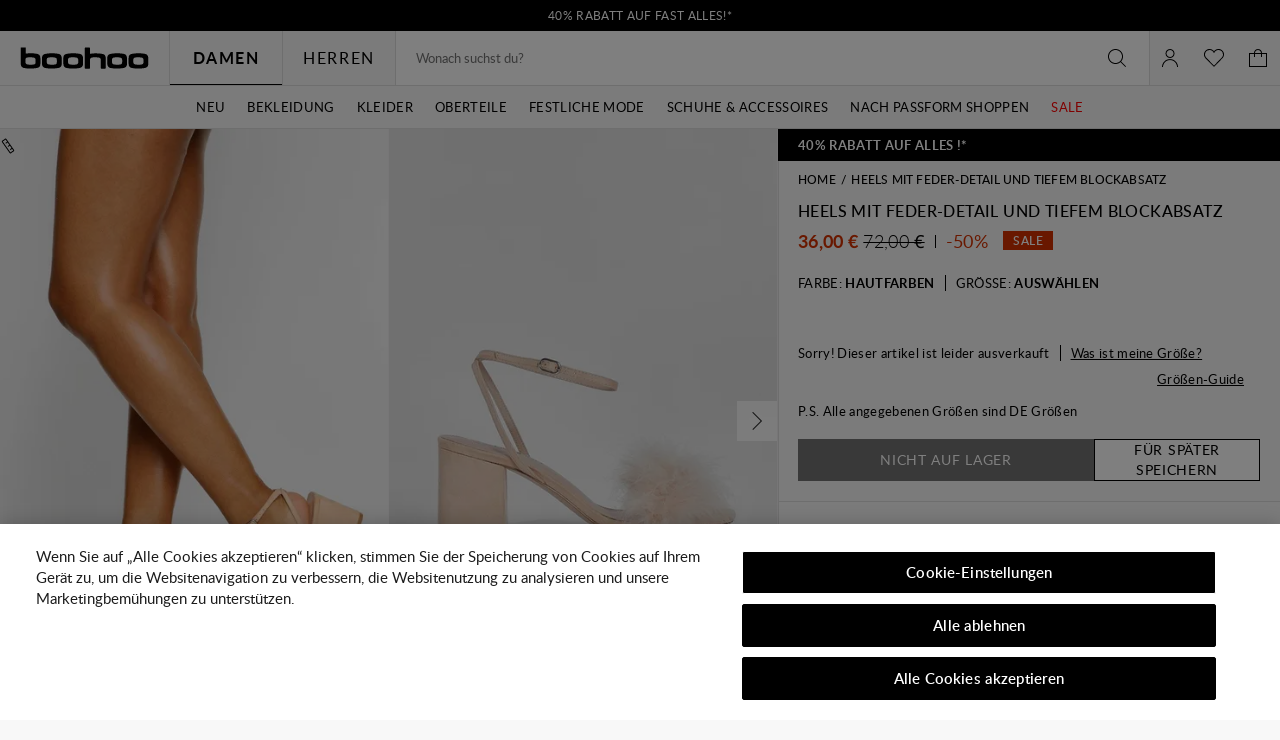

--- FILE ---
content_type: text/javascript; charset=utf-8
request_url: https://e.cquotient.com/recs/bbdt-boohoo-EU/viewed-recently?callback=CQuotient._callback2&_=1769101271401&_device=mac&userId=&cookieId=bdi3bjDsxKeDWCDeswMDJ44IBa&emailId=&anchors=id%3A%3A%7C%7Csku%3A%3A%7C%7Ctype%3A%3A%7C%7Calt_id%3A%3A&slotId=recently-viewed-pdp&slotConfigId=pdp-recently-viewed-einstein&slotConfigTemplate=slots%2Frecommendation%2FeinsteinRecentlyViewed.isml&ccver=1.03&realm=BBDT&siteId=boohoo-EU&instanceType=prd&v=v3.1.3&json=%7B%22userId%22%3A%22%22%2C%22cookieId%22%3A%22bdi3bjDsxKeDWCDeswMDJ44IBa%22%2C%22emailId%22%3A%22%22%2C%22anchors%22%3A%5B%7B%22id%22%3A%22%22%2C%22sku%22%3A%22%22%2C%22type%22%3A%22%22%2C%22alt_id%22%3A%22%22%7D%5D%2C%22slotId%22%3A%22recently-viewed-pdp%22%2C%22slotConfigId%22%3A%22pdp-recently-viewed-einstein%22%2C%22slotConfigTemplate%22%3A%22slots%2Frecommendation%2FeinsteinRecentlyViewed.isml%22%2C%22ccver%22%3A%221.03%22%2C%22realm%22%3A%22BBDT%22%2C%22siteId%22%3A%22boohoo-EU%22%2C%22instanceType%22%3A%22prd%22%2C%22v%22%3A%22v3.1.3%22%7D
body_size: 78
content:
/**/ typeof CQuotient._callback2 === 'function' && CQuotient._callback2({"viewed-recently":{"displayMessage":"viewed-recently","recs":[],"recoUUID":"7fad6e47-3588-4369-9044-d758148ca020"}});

--- FILE ---
content_type: text/javascript; charset=utf-8
request_url: https://e.cquotient.com/recs/bbdt-boohoo-EU/ML-Engine?callback=CQuotient._callback0&_=1769101271388&_device=mac&userId=&cookieId=bdi3bjDsxKeDWCDeswMDJ44IBa&emailId=&anchors=id%3A%3A%7C%7Csku%3A%3A%7C%7Ctype%3A%3A%7C%7Calt_id%3A%3A&slotId=category-recommendations-pdp&slotConfigId=Einstein_Recommendations_PDP&slotConfigTemplate=slots%2Frecommendation%2Fpredictiverecommendations.isml&ccver=1.03&realm=BBDT&siteId=boohoo-EU&instanceType=prd&v=v3.1.3&json=%7B%22userId%22%3A%22%22%2C%22cookieId%22%3A%22bdi3bjDsxKeDWCDeswMDJ44IBa%22%2C%22emailId%22%3A%22%22%2C%22anchors%22%3A%5B%7B%22id%22%3A%22%22%2C%22sku%22%3A%22%22%2C%22type%22%3A%22%22%2C%22alt_id%22%3A%22%22%7D%5D%2C%22slotId%22%3A%22category-recommendations-pdp%22%2C%22slotConfigId%22%3A%22Einstein_Recommendations_PDP%22%2C%22slotConfigTemplate%22%3A%22slots%2Frecommendation%2Fpredictiverecommendations.isml%22%2C%22ccver%22%3A%221.03%22%2C%22realm%22%3A%22BBDT%22%2C%22siteId%22%3A%22boohoo-EU%22%2C%22instanceType%22%3A%22prd%22%2C%22v%22%3A%22v3.1.3%22%7D
body_size: 66
content:
/**/ typeof CQuotient._callback0 === 'function' && CQuotient._callback0({"ML-Engine":{"displayMessage":"ML-Engine","recs":[],"recoUUID":"2f496b9a-ba4e-41e1-a5ab-ed94298166a7"}});